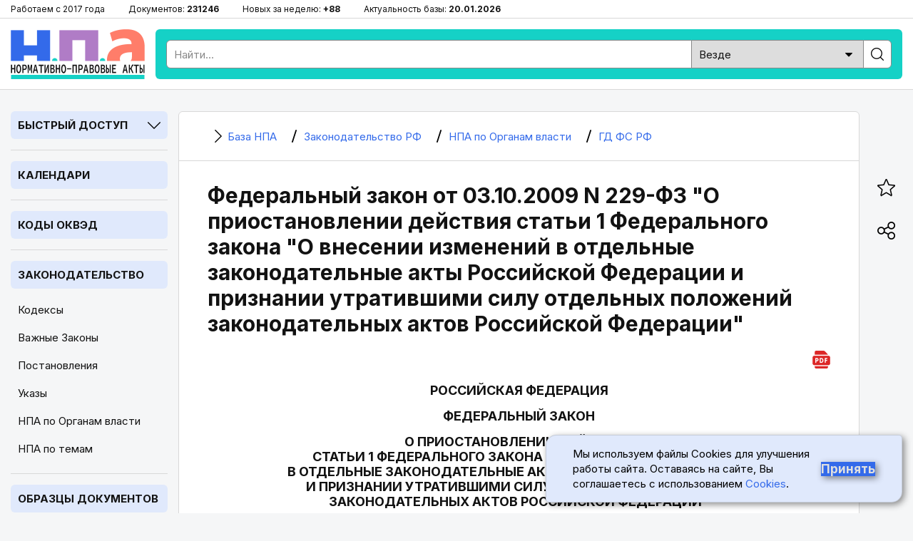

--- FILE ---
content_type: text/html; charset=utf-8
request_url: https://bazanpa.ru/gd-rf-zakon-n229-fz-ot03102009-h1370634/
body_size: 8942
content:
<!DOCTYPE html>
<html lang="ru">

<head>
<meta charset="UTF-8" />
<title>
        
    
        Федеральный закон от 03.10.2009 N 229-ФЗ &quot;О приостановлении действия статьи 1 Федерального закона &quot;О внесении изменений в отдельные законодательные акты РФ и признании утратившими силу отдельных положений законодательных актов РФ&quot;
    

        
    - последняя редакция | База НПА

    </title>
<meta name="description" content="
    
        Орган власти: ГД ФС РФ, Вид документа: Федеральный закон, Номер: 229-ФЗ, Дата принятия: 03.10.2009,
     Актуальный текст
" />

<meta name="viewport" content="width=device-width, height=device-height, initial-scale=1.0, user-scalable=1, minimum-scale=1.0, maximum-scale=5.0">
<link rel="stylesheet" href="/static/css/staticcss.css" />

<link rel="preconnect" href="https://fonts.gstatic.com" crossorigin>
<link rel="preload" as="style" href="https://fonts.googleapis.com/css2?family=Inter:wght@400;700&display=swap">

<link href="https://fonts.googleapis.com/css2?family=Inter:wght@400;700&display=swap" rel="stylesheet" media="print" onload="this.media='all'">



<link rel="shortcut icon" href="/static/images/favicon.ico" type="image/x-icon" />

<meta name="mobile-web-app-capable" content="yes">
<meta name="apple-touch-fullscreen" content="yes">

<link rel="canonical" href="https://bazanpa.ru/gd-rf-zakon-n229-fz-ot03102009-h1370634/" />


<meta property="og:locale" content="ru_RU" />
<meta property="og:type" content="website" />
<meta property="og:title" content="[v3122179 N 229-ФЗ] ФЗ от 03.10.2009 N 229-ФЗ" />
<meta property="og:description" content="" />
<meta property="og:url" content="https://bazanpa.ru/gd-rf-zakon-n229-fz-ot03102009-h1370634/" />
<meta property="og:site_name" content="База нормативно-правовых и образцов документов" />
<meta property="og:image" content="/static/images/staticshare.png" />
<meta property="og:image:width" content="1200">
<meta property="og:image:height" content="630">
<meta property="vk:image" content="/static/images/staticshare.png" />




</head>

<body class="page template__flat-doc">


<div class="preheader">
	<div class="wrapper">
		<ul>
			<li>Работаем с 2017 года</li>
			<li>Документов: <span>231246</span></li>
			<li>Новых за неделю: <span>+88</span></li>
			<li>Актуальность базы: <span>20.01.2026</span></li>
		</ul>
	</div>
</div>

<header>
	<div class="wrapper sb-slide">
		<div class="menu_mobile sb-toggle-left"><span></span></div>
		<div class="logo"><a href="/" title="На главную"></a></div>
		<div class="searchform">
			<!--noindex--><div class="search">
				<form action="/search/" type="get" method="get">
					<div class="search_input"><input type="text" name="search_query" id="id_search_query_mobile" placeholder="Найти..." maxlength="255" required="" autocomplete="off"></div>
					<div class="search_select">
                        <label>
                            <select name="search_root_category" id="id_search_root_category_mobile">
                                <option value="" selected="">Везде</option>
                                <option value="zakonodatelstvo">по Законодательству</option>
                                <option value="obrazcy">по Образцам документов</option>
                                <option value="sudpraktika">по Судпрактике</option>
                            </select>
                        </label>
                    </div>
					<div class="search_button"><label><input type="submit" value=""></label></div>
				</form>
			</div><!--/noindex-->
		</div>
		<div class="search_mobile"><span></span></div>
	</div>
</header>

<main>
	<div class="wrapper">
		<nav class="left sb-slidebar sb-left">
            <div class="block block__slug_law-navigator block__width_short block__region_sidebar1">
    <div class="block__title"><span>Быстрый доступ</span><i></i></div>
    <div class="block__content">
        <input type="text" name="statya_num" class="law-navigator__statya_num_field" placeholder="Укажите номер статьи..." maxlength="15">
        <table class="law-navigator__numpad"><tbody><tr><td class="numkey"><button type="button" name="numkey" value="1">1</button></td><td class="numkey"><button type="button" name="numkey" value="2">2</button></td><td class="numkey"><button type="button" name="numkey" value="3">3</button></td></tr><tr><td class="numkey"><button type="button" name="numkey" value="4">4</button></td><td class="numkey"><button type="button" name="numkey" value="5">5</button></td><td class="numkey"><button type="button" name="numkey" value="6">6</button></td></tr><tr><td class="numkey"><button type="button" name="numkey" value="7">7</button></td><td class="numkey"><button type="button" name="numkey" value="8">8</button></td><td class="numkey"><button type="button" name="numkey" value="9">9</button></td></tr><tr><td class="ctrlkey"><button type="button" name="ctrlkey" value="DEL">DEL</button></td><td class="numkey"><button type="button" name="numkey" value="0">0</button></td><td class="numkey"><button type="button" name="numkey" value=".">.</button></td></tr></tbody></table>
        <div class="law-navigator__error">!!! Норма с таким номером отсутствует или утратила силу</div>
        <div class="law-navigator__kodeksy"><button type="submit" name="kodeks" value="apk">АПК</button> <button type="submit" name="kodeks" value="gk">ГК</button> <button type="submit" name="kodeks" value="gpk">ГПК</button> <button type="submit" name="kodeks" value="jk">ЖК</button> <button type="submit" name="kodeks" value="kas">КАС</button> <button type="submit" name="kodeks" value="koap">КоАП</button> <button type="submit" name="kodeks" value="nk">НК</button> <button type="submit" name="kodeks" value="sk">СК</button> <button type="submit" name="kodeks" value="tk">ТК</button> <button type="submit" name="kodeks" value="uk">УК</button> <button type="submit" name="kodeks" value="upk">УПК</button> <button type="submit" name="zakon" value="zozpp">ЗоЗПП</button> <button type="submit" name="zakon" value="fz-ob-osago">ОСАГО</button> <button type="submit" name="zakon" value="pdd">ПДД</button> <button type="submit" name="zakon" value="fz-ob-oruzhii">об оружии</button> <button type="submit" name="zakon" value="fz-o-policii">о полиции</button> </div>
    </div>
</div>

            
    <div class="block open">
        <div class="block__title2">
            <a href="/kalendar/">Календари</a>
        </div>
    </div>
            
    <div class="block open">
        <div class="block__title2">
            <a href="/okved/">Коды ОКВЭД</a>
        </div>
    </div>

            
    <div class="block open">
        <div class="block__title2">
            <a href="/zakonodatelstvo/">Законодательство</a>
        </div>
        
            <ul class="block__content">
                
                    <li class="">
                        <a href="/zakonodatelstvo/kodeksy/" title="Кодексы Российской Федерации">Кодексы</a>
                    </li>
                
                    <li class="">
                        <a href="/zakonodatelstvo/zakony/" title="Подборка часто искомых законов Российской Федерации">Важные Законы</a>
                    </li>
                
                    <li class="">
                        <a href="/zakonodatelstvo/npa-pravitelstva/" title="Важные Постановления Правительства Российской Федерации">Постановления</a>
                    </li>
                
                    <li class="">
                        <a href="/zakonodatelstvo/npa-prezidenta/" title="Важные Указы Президента Российской Федерации">Указы</a>
                    </li>
                
                    <li class="active">
                        <a href="/zakonodatelstvo/organy-vlasti/" title="Органы власти Российской Федерации | Правовые акты">НПА по Органам власти</a>
                    </li>
                
                    <li class="">
                        <a href="/zakonodatelstvo/rubricator/" title="Правовой рубрикатор">НПА по темам</a>
                    </li>
                
            </ul>
        
    </div>
            
    <div class="block open">
        <div class="block__title2">
            <a href="/obrazec/">Образцы документов</a>
        </div>
        
            <ul class="block__content">
                
                    <li class="">
                        <a href="/obrazec/akt/" title="Акты">Акты</a>
                    </li>
                
                    <li class="">
                        <a href="/obrazec/prikaz/" title="Приказы">Приказы</a>
                    </li>
                
                    <li class="">
                        <a href="/obrazec/zayavleniye/" title="Заявления">Заявления</a>
                    </li>
                
                    <li class="">
                        <a href="/obrazec/vypiska/" title="Выписки">Выписки</a>
                    </li>
                
                    <li class="">
                        <a href="/obrazec/grafik/" title="Графики">Графики</a>
                    </li>
                
                    <li class="">
                        <a href="/obrazec/zhaloba/" title="Жалобы">Жалобы</a>
                    </li>
                
                    <li class="">
                        <a href="/obrazec/zapiska/" title="Записки">Записки</a>
                    </li>
                
                    <li class="">
                        <a href="/obrazec/listy/" title="Листы">Листы</a>
                    </li>
                
                    <li class="">
                        <a href="/obrazec/pisma/" title="Письма">Письма</a>
                    </li>
                
                    <li class="">
                        <a href="/obrazec/protokoly/" title="Протоколы">Протоколы</a>
                    </li>
                
                    <li class="">
                        <a href="/obrazec/raspiski/" title="Расписки">Расписки</a>
                    </li>
                
                    <li class="">
                        <a href="/obrazec/resheniya/" title="Решения">Решения</a>
                    </li>
                
                    <li class="">
                        <a href="/obrazec/soglasiya/" title="Согласия">Согласия</a>
                    </li>
                
                    <li class="">
                        <a href="/obrazec/soglasheniya/" title="Соглашения">Соглашения</a>
                    </li>
                
                    <li class="">
                        <a href="/obrazec/trebovaniya/" title="Требования">Требования</a>
                    </li>
                
                    <li class="">
                        <a href="/obrazec/uvedomleniya/" title="Уведомления">Уведомления</a>
                    </li>
                
                    <li class="">
                        <a href="/obrazec/harakteristiki/" title="Характеристики">Характеристики</a>
                    </li>
                
                    <li class="">
                        <a href="/obrazec/zayavki/" title="Заявки">Заявки</a>
                    </li>
                
                    <li class="">
                        <a href="/obrazec/doverennosti/" title="Доверенности">Доверенности</a>
                    </li>
                
                    <li class="">
                        <a href="/obrazec/otzyvy/" title="Отзывы">Отзывы</a>
                    </li>
                
                    <li class="">
                        <a href="/obrazec/pretenzii/" title="Претензии">Претензии</a>
                    </li>
                
                    <li class="">
                        <a href="/obrazec/hodatajstva/" title="Ходатайства">Ходатайства</a>
                    </li>
                
                    <li class="">
                        <a href="/obrazec/zaprosy/" title="Запросы">Запросы</a>
                    </li>
                
                    <li class="">
                        <a href="/obrazec/otvety/" title="Ответы">Ответы</a>
                    </li>
                
                    <li class="">
                        <a href="/obrazec/iskovye-zayavleniya/" title="Исковые заявления">Исковые заявления</a>
                    </li>
                
            </ul>
        
    </div>

            
    <div class="block open">
        <div class="block__title2">
            <a href="/sudpraktika/">Судпрактика</a>
        </div>
    </div>

            
    <div class="block">
        <div class="block__title"><span>ТОП Кодексов</span><i></i></div>
        <ul class="block__content">
            
                <li>
                    <a href="/apk/" title="&quot;Арбитражный процессуальный кодекс РФ&quot; от 24.07.2002 N 95-ФЗ (ред. от 01.04.2025)">АПК РФ</a>
                </li>
            
                <li>
                    <a href="/gk/" title="Гражданский Кодекс РФ (части 1, 2, 3, 4)">ГК РФ</a>
                </li>
            
                <li>
                    <a href="/gpk/" title="&quot;Гражданский процессуальный кодекс РФ&quot; от 14.11.2002 N 138-ФЗ (ред. от 07.07.2025)">ГПК РФ</a>
                </li>
            
                <li>
                    <a href="/kas/" title="&quot;Кодекс административного судопроизводства РФ&quot; от 08.03.2015 N 21-ФЗ (ред. от 07.07.2025)">КАС РФ</a>
                </li>
            
                <li>
                    <a href="/jk/" title="&quot;Жилищный кодекс РФ&quot; от 29.12.2004 N 188-ФЗ (ред. от 29.12.2025)">ЖК РФ</a>
                </li>
            
                <li>
                    <a href="/zk/" title="&quot;Земельный кодекс РФ&quot; от 25.10.2001 N 136-ФЗ (ред. от 29.12.2025)">ЗК РФ</a>
                </li>
            
                <li>
                    <a href="/koap/" title="&quot;Кодекс РФ об административных правонарушениях&quot; от 30.12.2001 N 195-ФЗ (ред. от 29.12.2025)">КоАП РФ</a>
                </li>
            
                <li>
                    <a href="/nk/" title="Налоговый Кодекс РФ (части 1, 2)">НК РФ</a>
                </li>
            
                <li>
                    <a href="/sk/" title="&quot;Семейный кодекс РФ&quot; от 29.12.1995 N 223-ФЗ (ред. от 23.11.2024) (с изм. и доп., вступ. в силу с 05.02.2025)">СК РФ</a>
                </li>
            
                <li>
                    <a href="/tk/" title="&quot;Трудовой кодекс РФ&quot; от 30.12.2001 N 197-ФЗ (ред. от 28.12.2025)">ТК РФ</a>
                </li>
            
                <li>
                    <a href="/uk/" title="&quot;Уголовный кодекс РФ&quot; от 13.06.1996 N 63-ФЗ (ред. от 17.11.2025)">УК РФ</a>
                </li>
            
                <li>
                    <a href="/uik/" title="&quot;Уголовно-исполнительный кодекс РФ&quot; от 08.01.1997 N 1-ФЗ (ред. от 25.10.2024) (с изм. и доп., вступ. в силу с 20.12.2024)">УИК РФ</a>
                </li>
            
                <li>
                    <a href="/upk/" title="&quot;Уголовно-процессуальный кодекс РФ&quot; от 18.12.2001 N 174-ФЗ (ред. от 15.12.2025)">УПК РФ</a>
                </li>
            
                <li>
                    <a href="/bk/" title="&quot;Бюджетный кодекс РФ&quot; от 31.07.1998 N 145-ФЗ (ред. от 28.11.2025)">Бюджетный кодекс РФ</a>
                </li>
            
                <li>
                    <a href="/grk/" title="&quot;Градостроительный кодекс РФ&quot; от 29.12.2004 N 190-ФЗ (ред. от 28.12.2025)">Градостроительный кодекс РФ</a>
                </li>
            
                <li>
                    <a href="/lesnoy-kodeks/" title="&quot;Лесной кодекс РФ&quot; от 04.12.2006 N 200-ФЗ (ред. от 26.12.2024) (с изм. и доп., вступ. в силу с 01.01.2025)">Лесной кодекс РФ</a>
                </li>
            
                <li>
                    <a href="/vk/" title="&quot;Водный кодекс РФ&quot; от 03.06.2006 N 74-ФЗ (ред. от 08.08.2024) (с изм. и доп., вступ. в силу с 01.03.2025)">Водный кодекс РФ</a>
                </li>
            
                <li>
                    <a href="/vzk/" title="&quot;Воздушный кодекс РФ&quot; от 19.03.1997 N 60-ФЗ (ред. от 21.04.2025)">Воздушный кодекс РФ</a>
                </li>
            
                <li>
                    <a href="/kvvt/" title="&quot;Кодекс внутреннего водного транспорта РФ&quot; от 07.03.2001 N 24-ФЗ (ред. от 08.08.2024) (с изм. и доп., вступ. в силу с 01.09.2024)">КВВТ РФ</a>
                </li>
            
        </ul>
    </div>

            
    <div class="block">
        <div class="block__title"><span>ТОП Законов</span><i></i></div>
        <ul class="block__content">
            
                <li>
                    <a href="/zozpp/" title="Закон РФ от 07.02.1992 N 2300-1 (ред. от 08.08.2024) &quot;О защите прав потребителей&quot;">ЗоЗПП РФ</a>
                </li>
            
                <li>
                    <a href="/fz-o-persdannyh/" title="Федеральный закон от 27.07.2006 N 152-ФЗ (ред. от 08.08.2024) &quot;О персональных данных&quot;">ФЗ от 27.07.2006 N 152-ФЗ</a>
                </li>
            
                <li>
                    <a href="/fz-o-policii/" title="Федеральный закон от 07.02.2011 N 3-ФЗ (ред. от 28.11.2025) &quot;О полиции&quot;">Закон РФ о Полиции</a>
                </li>
            
                <li>
                    <a href="/fz-ob-oruzhii/" title="Федеральный закон от 13.12.1996 N 150-ФЗ (ред. от 15.12.2025) &quot;Об оружии&quot;">Закон РФ об Оружии</a>
                </li>
            
                <li>
                    <a href="/fz-ob-osago/" title="Федеральный закон от 25.04.2002 N 40-ФЗ (ред. от 03.02.2025) &quot;Об обязательном страховании гражданской ответственности владельцев транспортных средств&quot; (с изм. и доп., вступ. в силу с 01.03.2025)">Закон РФ об ОСАГО</a>
                </li>
            
                <li>
                    <a href="/fz-o-reklame/" title="Федеральный закон от 13.03.2006 N 38-ФЗ (ред. от 31.07.2025) &quot;О рекламе&quot;">Закон РФ о Рекламе</a>
                </li>
            
                <li>
                    <a href="/fz-o-svyazi/" title="Федеральный закон от 07.07.2003 N 126-ФЗ (ред. от 26.12.2024) &quot;О связи&quot; (с изм. и доп., вступ. в силу с 01.04.2025)">Закон РФ о Связи</a>
                </li>
            
                <li>
                    <a href="/fz-ob-obrazovanii-v-rf/" title="Федеральный закон от 29.12.2012 N 273-ФЗ (ред. от 29.12.2025) &quot;Об образовании в РФ&quot;">Закон об Образовании в РФ</a>
                </li>
            
                <li>
                    <a href="/fz-o-bankrotstve/" title="Федеральный закон от 26.10.2002 N 127-ФЗ (ред. от 26.12.2024) &quot;О несостоятельности (банкротстве)&quot; (с изм. и доп., вступ. в силу с 01.03.2025)">ФЗ от 26.10.2002 N 127-ФЗ</a>
                </li>
            
                <li>
                    <a href="/fz-ob-ispolnitelnom-proizvodstve/" title="Федеральный закон от 02.10.2007 N 229-ФЗ (ред. от 23.11.2024) &quot;Об исполнительном производстве&quot; (с изм. и доп., вступ. в силу с 05.02.2025)">ФЗ от 02.10.2007 N 229-ФЗ</a>
                </li>
            
                <li>
                    <a href="/fz-o-gossluzhbe/" title="Федеральный закон от 27.05.2003 N 58-ФЗ (ред. от 29.09.2025) &quot;О системе государственной службы РФ&quot;">ФЗ от 27.05.2003 N 58-ФЗ</a>
                </li>
            
                <li>
                    <a href="/fz-o-voennoy-sluzhbe/" title="Федеральный закон от 28.03.1998 N 53-ФЗ (ред. от 04.11.2025) &quot;О воинской обязанности и военной службе&quot;">ФЗ от 28.03.1998 N 53-ФЗ</a>
                </li>
            
                <li>
                    <a href="/fz-o-legalizacii-dohodov/" title="Федеральный закон от 07.08.2001 N 115-ФЗ (ред. от 29.12.2025) &quot;О противодействии легализации (отмыванию) доходов, полученных преступным путем, и финансированию терроризма&quot;">ФЗ от 07.08.2001 N 115-ФЗ</a>
                </li>
            
        </ul>
    </div>


			<div class="fixleft">
				<!--noindex--><div class="kp">
					<a href="https://bazanpa.ru/go2/" target="_blank" rel="nofollow">
						<div class="logo"></div>
						<div class="text">Бесплатно на 2 дня</div>
						<div class="btn">Получить доступ</div>
					</a>
				</div><!--/noindex-->
			</div>
		</nav>

		<div class="container">
			<main>
                
    <div class="content b-page-flat">
        

    <ul itemscope itemtype="https://schema.org/BreadcrumbList" class="breadcrumbs"><li itemprop="itemListElement" itemscope itemtype="https://schema.org/ListItem" class="homelink"><a itemprop="item" href="/"><i></i><span itemprop="name">
                                База НПА
                            </span></a><meta itemprop="position" content="1" /></li><li itemprop="itemListElement" itemscope itemtype="https://schema.org/ListItem"><a itemprop="item" href="/zakonodatelstvo/"><i></i><span itemprop="name">
                                Законодательство РФ
                            </span></a><meta itemprop="position" content="2" /></li><li itemprop="itemListElement" itemscope itemtype="https://schema.org/ListItem"><a itemprop="item" href="/zakonodatelstvo/organy-vlasti/"><i></i><span itemprop="name">
                                НПА по Органам власти
                            </span></a><meta itemprop="position" content="3" /></li><li itemprop="itemListElement" itemscope itemtype="https://schema.org/ListItem"><a itemprop="item" href="/zakonodatelstvo/organy-vlasti/gd-fs-rf-h197/"><i></i><span itemprop="name">
                                ГД ФС РФ
                            </span></a><meta itemprop="position" content="4" /></li></ul>



        <h1 class="small">Федеральный закон от 03.10.2009 N 229-ФЗ &quot;О приостановлении действия статьи 1 Федерального закона &quot;О внесении изменений в отдельные законодательные акты Российской Федерации и признании утратившими силу отдельных положений законодательных актов Российской Федерации&quot;</h1>
        



        <div class="tabs"><div class="download-pdf"><a href="/download/pdf/?target_url=/gd-rf-zakon-n229-fz-ot03102009-h1370634/" title="Скачать документ в формате PDF (A4)" target="_blank"><i></i></a></div></div>

        <div class="b-page-body">
            <p id="source-tag-index-0"  class="source__tag empty justify"></p>
<p id="source-tag-index-1"  class="source__tag empty center"></p>
<p id="source-tag-index-2"  class="source__tag center upper">РОССИЙСКАЯ ФЕДЕРАЦИЯ</p>
<p id="source-tag-index-3"  class="source__tag empty center"></p>
<p id="source-tag-index-4"  class="source__tag center upper">ФЕДЕРАЛЬНЫЙ ЗАКОН</p>
<p id="source-tag-index-5"  class="source__tag empty center"></p>
<p id="source-tag-index-6"  class="source__tag center upper">О ПРИОСТАНОВЛЕНИИ ДЕЙСТВИЯ<br /> СТАТЬИ 1 ФЕДЕРАЛЬНОГО ЗАКОНА &quot;О ВНЕСЕНИИ ИЗМЕНЕНИЙ<br /> В ОТДЕЛЬНЫЕ ЗАКОНОДАТЕЛЬНЫЕ АКТЫ РОССИЙСКОЙ ФЕДЕРАЦИИ<br /> И ПРИЗНАНИИ УТРАТИВШИМИ СИЛУ ОТДЕЛЬНЫХ ПОЛОЖЕНИЙ<br /> ЗАКОНОДАТЕЛЬНЫХ АКТОВ РОССИЙСКОЙ ФЕДЕРАЦИИ&quot;</p>
<p id="source-tag-index-7"  class="source__tag empty justify"></p>
<p id="source-tag-index-8"  class="source__tag right">Принят<br /> Государственной Думой<br /> 25 сентября 2009 года</p>
<p id="source-tag-index-9"  class="source__tag empty right"></p>
<p id="source-tag-index-10"  class="source__tag right">Одобрен<br /> Советом Федерации<br /> 29 сентября 2009 года</p>
<p id="source-tag-index-11"  class="source__tag empty justify"></p>
<div id="title-source-tag-index-12"><p id="source-tag-index-12"  class="source__tag justify element-title statya-title">Статья 1</p></div>

<p id="source-tag-index-13"  class="source__tag empty justify"></p>
<p id="source-tag-index-14"  class="source__tag justify">Приостановить действие статьи 1 <a class="context-link" href="https://bazanpa.ru/gd-rf-zakon-n218-fz-ot22092009-h1365905/" title="Федеральный закон от 22.09.2009 N 218-ФЗ  &quot;О внесении изменений в отдельные законодательные акты РФ и признании утратившими силу отдельных положений законодательных актов РФ&quot;...">Федерального закона от 22 сентября 2009 года N 218-ФЗ</a> &quot;О внесении изменений в отдельные законодательные акты Российской Федерации и признании утратившими силу отдельных положений законодательных актов Российской Федерации&quot; (Российская газета, 2009, 24 сентября) с 24 сентября 2009 года до 1 января 2010 года.</p>
<p id="source-tag-index-15"  class="source__tag empty justify"></p>
<div id="title-source-tag-index-16"><p id="source-tag-index-16"  class="source__tag justify element-title statya-title">Статья 2</p></div>

<p id="source-tag-index-17"  class="source__tag empty justify"></p>
<p id="source-tag-index-18"  class="source__tag justify">Настоящий Федеральный закон вступает в силу со дня его официального опубликования.</p>
<p id="source-tag-index-19"  class="source__tag empty justify"></p>
<p id="source-tag-index-20"  class="source__tag right">Президент<br /> Российской Федерации<br /> Д.МЕДВЕДЕВ</p>
<p id="source-tag-index-21"  class="source__tag left">Москва, Кремль<br /> 3 октября 2009 года<br /> N 229-ФЗ</p>
<p id="source-tag-index-22"  class="source__tag empty justify"></p>
<p id="source-tag-index-23"  class="source__tag empty justify"></p>

        </div>
    </div>

            </main>
		</div>

		<aside>
			<ul class="fixright">
				<li><div class="bookmark_open"><i></i></div></li><li><div class="share_open"><i></i></div></li><li><div class="scrollup"><i></i></div></li>
			</ul>
		</aside>
	</div>
</main>


<div class="over_share">
	<div class="over_share_mask"></div>
	<div class="over_share_content">
		<div class="share_title">Поделиться</div>
		<div class="share_close"><span></span></div>
		<div class="ya-share2" data-curtain data-size="l" data-shape="round" data-services="telegram,vkontakte,odnoklassniki,whatsapp,viber,moimir" data-copy="extraItem"></div>
	</div>
</div>
<div class="over_bookmark">
	<div class="over_bookmark_mask"></div>
	<div class="over_bookmark_content">
		<div class="bookmark_title">Сохранить в браузере</div>
		<div class="bookmark_close"><span></span></div>
		<div class="bookmark_text">Нажмите сочетание клавиш Ctrl + D</div>
	</div>
</div>

<footer>
	<div class="wrapper">
		<p><strong>БазаНПА</strong> &mdash; сайт нормативно-правовых документов и юридических образцов.</p>
        <p>Перед использованием сайта пожалуйста ознакомьтесь с <a href="/politika-obrabotki-personalnyh-dannyh/">Политикой обработки персональных данных</a>. Сайт использует <a href="/cookies/">cookie-файлы</a>. Обратите внимание - авторские права на тексты статей и формы документов защищены. При цитировании материалов сайта обязательна установка прямой активной гиперссылки.</p>
		<ul class="footer_links">
			<li><a href="/zakonodatelstvo/rubricator/">Правовой рубрикатор</a></li><li><a href="/novoe/obnovleniya/">Лента обновлений</a></li><li><a href="/contact/">Обратная связь</a></li>
		</ul>
		<p>&copy; 2017-2026</p>
		<div class="footer_etc">
			<div class="footer_etc_age" title="На сайте может быть размещён контент, не предназначенный для лиц меньше 18 лет">18+</div>
            <div class="footer_etc_counters"><!--noindex--><!--LiveInternet counter--><a href="https://www.liveinternet.ru/click"
						target="_blank"><img id="licntEE60" width="31" height="31" style="border:0"
						title="LiveInternet"
						src="[data-uri]"
						alt=""/></a><script>(function(d,s){d.getElementById("licntEE60").src=
						"https://counter.yadro.ru/hit?t45.2;r"+escape(d.referrer)+
						((typeof(s)=="undefined")?"":";s"+s.width+"*"+s.height+"*"+
						(s.colorDepth?s.colorDepth:s.pixelDepth))+";u"+escape(d.URL)+
						";h"+escape(d.title.substring(0,150))+";"+Math.random()})
						(document,screen)</script><!--/LiveInternet--><!--/noindex-->
            </div>
		</div>
	</div>
</footer>


<div class="cookie">
    <p class="cookie__text">
        Мы используем файлы Cookies для улучшения работы сайта. Оставаясь на сайте, Вы соглашаетесь с использованием
        <a href="/cookies/" class="cookie__link">Cookies</a>.
    </p>
    <button class="cookie__button cookie__button-accept" type="submit">Принять</button>
</div>


<script src="/static/js/staticjs.js" type="text/javascript"></script>
<script src="/static/js/law-navigator.js" type="text/javascript"></script>

<!-- Yandex.Metrika counter -->
<script type="text/javascript" >
   (function(m,e,t,r,i,k,a){m[i]=m[i]||function(){(m[i].a=m[i].a||[]).push(arguments)};
   m[i].l=1*new Date();k=e.createElement(t),a=e.getElementsByTagName(t)[0],k.async=1,k.src=r,a.parentNode.insertBefore(k,a)})
   (window, document, "script", "https://mc.yandex.ru/metrika/tag.js", "ym");

   ym(45480102, "init", {
        clickmap:true,
        trackLinks:true,
        accurateTrackBounce:true,
        webvisor:true
   });
</script>
<noscript><div><img src="https://mc.yandex.ru/watch/45480102" style="position:absolute; left:-9999px;" alt="" /></div></noscript>
<!-- /Yandex.Metrika counter -->

<!--script defer src="//yastatic.net/share2/share.js"></script-->

<script type="text/javascript">
    setTimeout(function(){
        let elem = document.createElement('script');
        elem.type = 'text/javascript';
        elem.src = '//yastatic.net/share2/share.js';
        document.getElementsByTagName('body')[0].appendChild(elem);
    }, 2000);
</script>



</body>

</html>
